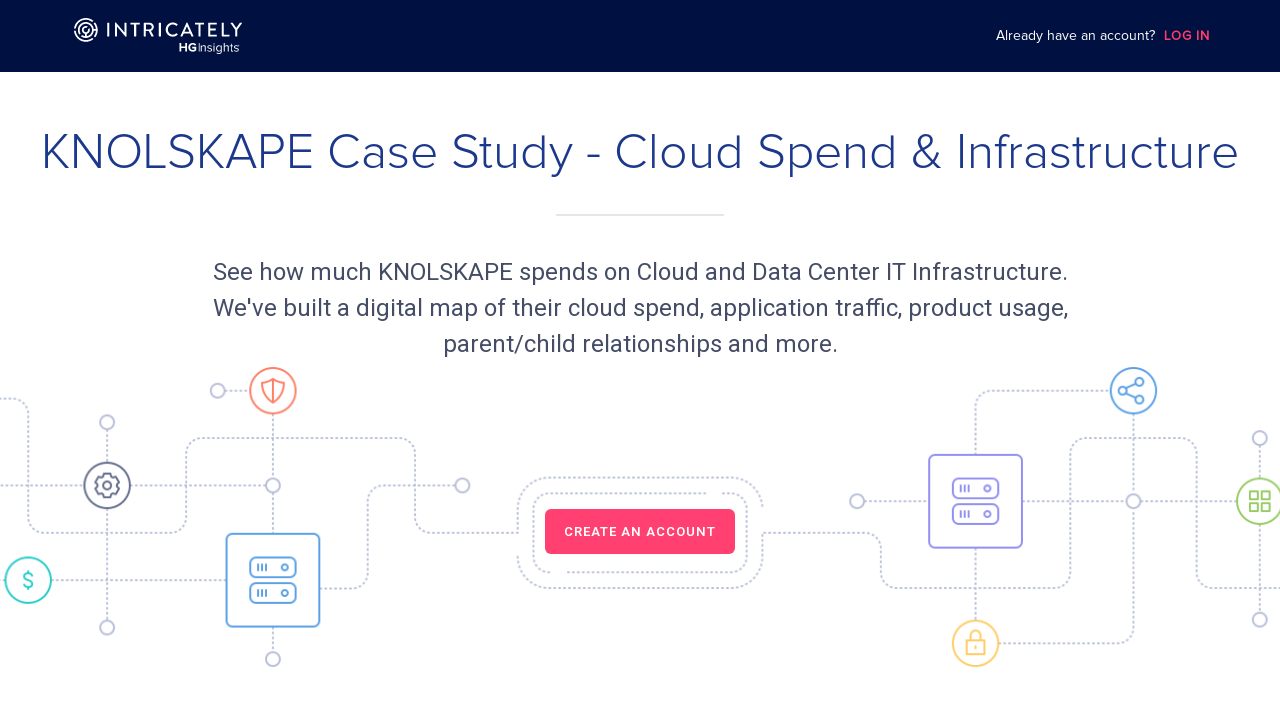

--- FILE ---
content_type: text/html; charset=utf-8
request_url: https://www.intricately.com/reports/knolskape
body_size: 62424
content:
<!DOCTYPE html>
<html>
<head>
  <title>KNOLSKAPE | IT Infrastructure Spend - Intricately</title>
<meta  charset="utf-8" />
<meta
  name="viewport"
  content="width=device-width, initial-scale=1"
/>
<meta
  name="description"
  id="description-meta-tag"
  content="Intricately provides valuable insights into the Cloud, Mobile, and SaaS market ecosystems. We arm service providers with real-time market intelligence bringing focus and efficiencies to their sales and marketing investments."
/>
<meta  property="og:title" content="Intricately" />
<meta
  property="og:description"
  id="og:description-meta-tag"
  content="Intricately provides valuable insights into the Cloud, Mobile, and SaaS market ecosystems. We arm service providers with real-time market intelligence bringing focus and efficiencies to their sales and marketing investments."
/>
<meta
  property="og:url"
  content="http://my.intricately.com/"
/>
<meta
  property="og:image"
  content="/assets/images/og_social_intricately.png"
/>
<meta  name="msapplication-TileColor" content="#ffffff" />
<meta
  name="msapplication-TileImage"
  content="/assets/images/favicons/ms-icon-144x144.png"
/>
<meta  name="theme-color" content="#ffffff" />
<meta
  name="viewport"
  content="user-scalable=no, initial-scale=1, maximum-scale=1, minimum-scale=1, width=device-width"
/>
<meta
  id="description-meta-tag"
  name="description"
  content="See how much KNOLSKAPE spends on Cloud and Data Center IT Infrastructure. A digital map of their application traffic, product usage, parent/child relationships and more."
/>
<meta
  property="og:title"
  content="KNOLSKAPE Cloud Infrastructure Spend - Intricately"
/>
<meta
  property="og:description"
  id="og:description-meta-tag"
  content="See how much KNOLSKAPE spends on Cloud and Data Center IT Infrastructure. A digital map of their application traffic, product usage, parent/child relationships and more."
/>
<meta  property="og:url" content="/knolskape" />
<meta
  property="og:image"
  content="https://cdn.intricately.com/logos/knolskape.png"
/>
<link  rel="dsn-prefetch" href="undefined" />
<link
  rel="stylesheet"
  href="https://fonts.googleapis.com/css?family=Roboto:300,400,500,600,700&amp;display=swap"
  async
/>
<link
  rel="stylesheet"
  href="https://fonts.googleapis.com/css?family=Roboto+Mono:300,400,500,600,700&amp;display=swap"
  async
/>
<link
  rel="apple-touch-icon"
  href="/assets/favicons/apple-icon-57x57-f69ef5a01ce77481d01bcddd45d278d43071dc031565f64c5533c75f6c544862.png"
  sizes="57x57"
/>
<link
  rel="apple-touch-icon"
  href="/assets/favicons/apple-icon-60x60-502db111653a58d14e96db1e87c5366e31a0dd625cc2d1575f6e97d5a3c8a957.png
  sizes="60x60"
/>
<link
  rel="apple-touch-icon"
  href="/assets/favicons/apple-icon-72x72-0dfafafc6015aeae03894851247fde3931e299cb052f646742329e4d1019ff2e.png"
  sizes="72x72"
/>
<link
  rel="apple-touch-icon"
  href="/assets/favicons/apple-icon-76x76-4939171c62f52d1285d2a7eda226eefb14915a47771bc090e9ccac34ce7cbf4b.png"
  sizes="76x76"
/>
<link
  rel="apple-touch-icon"
  href="/assets/favicons/apple-icon-114x114-4a4b5dca3b5cfca098abc13b6ff9da5746cdcebb93d9fb8eb91d565e807e5342.png"
  sizes="114x114"
/>
<link
  rel="apple-touch-icon"
  href="/assets/favicons/apple-icon-120x120-897b716c3f7fc88bf1fe36d32ff9bf653769b2aad6618bad353012cfd6730c1b.png"
  sizes="120x120"
/>
<link
  rel="apple-touch-icon"
  href="/assets/favicons/apple-icon-144x144-243305ed5337981886b319eadbf3fdb41a3b63ae83eb8fd5ff6f352cdc6926ff.png"
  sizes="144x144"
/>
<link
  rel="apple-touch-icon"
  href="/assets/favicons/apple-icon-152x152-ea2ae36804b347e1edc90bd4c526d365124fc8be72b6fd6e44d9afa3f991fcd9.png"
  sizes="152x152"
/>
<link
  rel="apple-touch-icon"
  href="/assets/favicons/apple-icon-180x180-849b76f2f97191df420ac53e100023371487e4a5e42691e627fc383b07d13dee.png"
  sizes="180x180"
/>
<link
  rel="icon"
  href="/assets/favicons/android-icon-192x192-5e9ef6277866dbb6df487ac99d059c21654b767032867f4d67947116d04c4eaa.png"
  sizes="192x192"
/>
<link
  rel="icon"
  href="/assets/favicons/favicon-32x32-392e918b57492c352090835e1d38375fda0443a4ad1c467a2c331346b17adc8c.png"
  sizes="32x32"
/>
<link
  rel="icon"
  href="/assets/favicons/favicon-96x96-74505e1d311bd37238e5b14bab2f5f3d6e49804352d1cfa996589fa9e172c448.png"
  sizes="96x96"
/>
<link
  rel="icon"
  href="/assets/favicons/favicon-16x16-37756486af95fc28cc63c6a9b3173e4c8e588ba8c5b4a58e6d2e56a70cb45163.png"
  sizes="16x16"
/>
<link
  rel="mask-icon"
  href="/assets/favicons/safari-pinned-tab-ecb9b7b1bd3e9cdb2d98b3434861a81b3f6a8dedf6b45252e78f8003712915ec.svg"
  color="#FF3B6A"
/>
<link
  rel="manifest"
  href="/favicons/manifest.json"
/>
<link
  rel="chrome-webstore-item"
  href="https://chrome.google.com/webstore/detail/tech-spend-and-more-intri/gdbankmacejjhbaeiegoaiebcblhhppi"
/>
<script
  src="https://kit.fontawesome.com/1350713f69.js"
  crossorigin="anonymous"
  async
></script>

<style>
@font-face {
  font-family: "Proxima Nova";
  src: url(/assets/ProximaNova-Regular-2b80fbe521e07e4e84eb52e707b364c3e6c05c57e483276dc4b3be93a9794ba9.otf) format("opentype");
  font-weight: normal;
}
@font-face {
  font-family: "Proxima Nova Light";
  src: url(/assets/ProximaNova-Light-0f77660e06a5f61a45c4dbdab511722357cf29e7f5ba1b2cf097550afdb0ed20.otf) format("opentype");
  font-weight: normal;
}
* {
  box-sizing: border-box;
}
*:before,
*:after {
  box-sizing: border-box;
}
html {
  --color-bay-of-many: #27387e;
  --color-cello: #1b2856;
  --color-radical-red: #ff3c6a;
  --color-shamrock: #2dc795;
  --color-silver-chalice: #aaa;
  --color-whisper: #ededf5;
  --color-white: #fff;
  --color-solitude: #f0f2f6;
  --font-roboto: Roboto, sans-serif;
  --font-proxima-nova: "Proxima Nova";
  --font-family: var(--font-roboto), var(--font-proxima-nova);
  --font-medium: 500;
  --grey-dark: #505050;
  --hyperlink: rgb(51, 121, 183); /* #3379b7 */
  backface-visibility: hidden;
  -webkit-font-smoothing: antialiased;
  -moz-osx-font-smoothing: grayscale;
  font-size: 16px;
  height: auto;
  min-height: 100%;
  position: relative;
  text-size-adjust: 100%;
}
body {
  font-family: var(--font-family);
  -webkit-font-smoothing: antialiased;
  text-rendering: auto;
  font-family: Roboto, sans-serif;
  font-size: 15px;
  font-weight: 400;
  color: var(--grey-dark);
  margin: 0;
  line-height: 1.5;
  text-align: left;
}
h1,
h2,
h3,
h4 {
  font-weight: 500;
  margin-top: 0;
  margin-bottom: 0.5rem;
  line-height: 1.2;
}
[hidden] {
  display: none !important;
}
ul {
  list-style: none;
  margin-bottom: 0;
  margin-top: 0;
  padding-left: 0;
}
h1 {
  font-size: 28px;
  margin-top: 0;
  margin-bottom: 20px;
  @media screen and (min-width: 768px) {
    font-size: 36px;
  }
}
a {
  color: var(--hyperlink);
}
a:hover {
  color: #22517b;
}
a,
a:hover,
a:focus {
  text-decoration: none;
}
a,
a:not([href]):not([tabindex]) {
  cursor: pointer;
}
p {
  margin: 0;
}
th {
  font-weight: unset;
}
a:focus,
button:focus {
  outline: 1px solid #7d8eb5;
  outline-offset: inherit;
}
strong.semibold {
  font-weight: 500;
}
fieldset {
  border: 0;
  padding: 0;
  margin: 0;
}
button {
  margin: 0;
  font-family: inherit;
  font-size: inherit;
  color: inherit;
  line-height: inherit;
  font: inherit;
  cursor: inherit;
}
img,
svg {
  vertical-align: middle;
}
hr {
  border: 0;
  border-top: 1px solid #eee;
}
*:focus-visible {
  outline-color: #7d8eb5;
}

.AppNavbarPublic {
  font-family: "Proxima Nova";
  height: 4.5rem;
  background-color: #001040;
  position: fixed;
  width: 100%;
  top: 0;
  left: 0;
  z-index: 1;
}
.AppNavbarPublic__container {
  max-width: 1224px;
  margin: auto;
  height: 100%;
  display: flex;
  align-items: center;
}
.AppNavbarPublic__logo-image {
  width: 260px;
  height: 36px;
  background-image: url(/assets/intricately-logo-a2104c3f7ba4daa5d5463378f550bf3e1f1bab5ef518f4caddc3cff464d22c03.svg );
  background-repeat: no-repeat;
  background-position: center center;
}
.AppNavbarPublic__login {
  margin-left: auto;
  color: var(--color-white);
  font-size: 14px;
  padding-right: 42px;
}
.login-cta {
  font-size: 13px;
  color: #ff3c6a;
  letter-spacing: 1px;
  font-weight: 600;
  margin-left: 5px;
  cursor: pointer;
}
@media (max-width: 900px) {
  .AppNavbarPublic__login {
    display: none;
  }
}
.TheCompanyPage {
  margin-top: -1.25rem;
}
.company-public-page {
  font-family: "Proxima Nova";
  margin-top: 65px;
}
.ThePublicCompanyHeader {
  padding-top: 7.5rem;
  text-align: center;
  max-width: 1432px;
  margin: 0 auto;
  padding-bottom: 25px;
}
@media screen and (min-width: 768px) {
  .ThePublicCompanyHeader {
    padding-top: 4.25rem;
  }
}
@media screen and (min-width: 768px) {
  .ThePublicCompanyHeader {
    padding-top: 7.75rem;
  }
}
.ThePublicCompanyHeader__title {
  font-size: 0.8125rem;
  font-weight: 600;
  line-height: 1.23;
  letter-spacing: 1px;
  color: #8b95b3;
  margin-top: 0;
  margin-bottom: 0;
  padding: 0 1rem;
  margin-bottom: 0.25rem;
}
@media screen and (min-width: 768px) {
  .ThePublicCompanyHeader__title {
    margin-bottom: 0.625rem;
  }
}
.ThePublicCompanyHeader__title-company {
  font-family: "Proxima Nova";
  font-size: 38px;
  font-weight: 300;
  color: #1c388c;
}
@media screen and (min-width: 768px) {
  .ThePublicCompanyHeader__title-company {
    font-family: "Proxima Nova Light";
    font-size: 50px;
  }
}
.ThePublicCompanyHeader__separator {
  border: solid 0.5px;
  border-color: rgba(15, 18, 26, 0.1);
  width: 168px;
  margin-top: 30px;
  margin-bottom: 38px;
}
.ThePublicCompanyHeader__description {
  max-width: 936px;
  height: auto;
  margin: 0 auto;
  margin-bottom: 5px;
  font-size: 20px;
  text-align: center;
  color: #444c66;
  padding-left: 16px;
  padding-right: 16px;
}
@media screen and (min-width: 768px) {
  .ThePublicCompanyHeader__description {
    font-size: 24px;
  }
}
.ThePublicCompanyHeader__description-name {
  word-break: break-word;
}
.ThePublicCompanyHeader__image {
  background-image: url(/assets/landing-bg-53bcabdc374f789572fe8541e15bbbfc6e0d3c296007d98e5846e7851f58aff1.png);
  height: 300px;
  width: 100%;
  background-repeat: no-repeat;
  background-position: center;
  background-size: cover;
  padding-top: 153px;
}
a:not([href]):not([tabindex]).ThePublicCompanyHeader__cta {
  background-color: #ff4070;
  border-radius: 6px;
  color: var(--color-white);
  text-align: center;
  font-size: 13px;
  font-weight: 600;
  padding: 15px 19px 15px 19px;
  line-height: 1.23;
  letter-spacing: 1px;
  cursor: pointer;
}
a:not([href]):not([tabindex]).ThePublicCompanyHeader__cta:hover {
  color: var(--color-white);
}
</style>

<link rel="stylesheet" media="all" href="/assets/main-f642529f4e98ba8eeabc46b4f92133169edee3adf9eb3f49c37db916daa3dcbd.css" />

  <meta name="csrf-param" content="authenticity_token" />
<meta name="csrf-token" content="mNFcVbaI5ZzInrL9aaZYdqhX20VXNuwHoxNDlWYGBVp1oGGJ9Jp9CMgOm3R+qN6pH+5A43BU0GpgNxWpOfLFtA==" />
</head>
<body>

<div
  role="none"
  class="UIModalBackdrop UIModalBackdrop--centered UIModernModal__backdrop ThePublicLoginModal animate-backdrop"
  hidden
>
  <section
    role="dialog"
    aria-labelledby="login-modal-header"
    aria-describedby="login-modal"
    aria-modal="true"
    class="UIModernModal UIModernModal--medium animate"
  >
    <header class="ThePublicLoginModal__header">
      <h2 id="login-modal-header" class="UIModalTitle ThePublicLoginModal__header-title">
        Create a free account now!
      </h2>
      <p class="ThePublicLoginModal__header-subtitle">
        Access spend details on 7 million+ businesses
      </p>
    </header>
    <div
      class="UIModalContent UIModalContent--no-actions"
      id="login-modal"
    >
      <p class="ThePublicLoginModal__info">
        Create your free account now by connecting below:
      </p>
      <ul class="ThePublicLoginModal__providers">
        <li class="ThePublicLoginModal__provider">
          <a href="https://my.intricately.com/login?login-with=sfdc">
            <button
              class="ThePublicLoginModal__provider-action UIActionButton UIActionButton--custom UIActionButton--lg"
              style="
                --ui-button-color-main: #f7f7f7;
                --ui-button-color-hover: #f1efef;
                --ui-button-color-click: #f9f9f9;
              "
            >
              <div class="UIActionButton__content">
                <img height="24" class="ThePublicLoginModal__provider-image" alt="Login via salesforce" src="/assets/logo-salesforce-6c8b667e9db127d223525c4fcb04356c55cfa1c4cf83a32f5fa51d1d79f342b5.svg" />
                SFDC
              </div>
            </button>
          </a>
        </li>
        <li class="ThePublicLoginModal__provider">
          <a href="https://my.intricately.com/login?login-with=google">
            <button
              class="ThePublicLoginModal__provider-action UIActionButton UIActionButton--custom UIActionButton--lg"
              style="
                --ui-button-color-main: #f7f7f7;
                --ui-button-color-hover: #f1efef;
                --ui-button-color-click: #f9f9f9;
              "
            >
              <div class="UIActionButton__content">
                <img height="24" class="ThePublicLoginModal__provider-image" alt="Login via google" src="/assets/logo-google-1256c52e3000cd453a344f28e3ae1ebd2b23aeb1974ba6020dfbd6ea80b7e4e7.png" />
                Google
              </div>
            </button>
          </a>
        </li>
        <li class="ThePublicLoginModal__provider">
          <a href="https://my.intricately.com/login?login-with=linkedin">
            <button
              class="ThePublicLoginModal__provider-action UIActionButton UIActionButton--custom UIActionButton--lg"
              style="
                --ui-button-color-main: #f7f7f7;
                --ui-button-color-hover: #f1efef;
                --ui-button-color-click: #f9f9f9;
              "
            >
              <div class="UIActionButton__content">
                <img height="24" class="ThePublicLoginModal__provider-image" alt="Login via linkedin" src="/assets/logo-linkedin-5b040b5c75ee9708996afb0dca237b72b859dd2a53971fbb3331fbe7270007fe.png" />
                Linkedin
              </div>
            </button>
          </a>
        </li>
      </ul>
      <div class="ThePublicLoginModal__email-login">
        <a href="https://my.intricately.com/login"
          >Connect with email</a
        >
      </div>
      <div class="ThePublicLoginModal__trusted">
        <h3 class="ThePublicLoginModal__trusted-title">TRUSTED BY</h3>
        <ul class="trusted-list">
          <li class="trusted-list__item">
            <img height="27" class="company-list__item-image" alt="Amazon Web Services" src="/assets/amazon-web-services-d430357f94945dd21438e1ff44d66e63580dd69a1041e013b505fc2666939168.svg" />
          </li>
          <li class="trusted-list__item">
            <img height="27" class="company-list__item-image" alt="Akamai" src="/assets/akamai-1e52e8dd4806af3de37bea6d62f1dcba0f986941f96c44e5e2c4cb691efc29a5.svg" />
          </li>
          <li class="trusted-list__item">
            <img height="27" class="company-list__item-image" alt="Ericsson" src="/assets/ericsson-82da6f936d006220db1695fb1f90e41e3f0b9bbb247e6acff5bda3443fb7a615.svg" />
          </li>
          <li class="trusted-list__item">
            <img height="27" class="company-list__item-image" alt="Verizon" src="/assets/verizon-2015-0677cde0968899d207f203235d41afa6b13e3fb0ddb6a1f19669d58823bbcbd1.svg" />
          </li>
          <li class="trusted-list__item">
            <img height="27" class="company-list__item-image" alt="IBM" src="/assets/ibm-f9d6074020cc35bdcffe21bc7110ad0e99b85acb66ca46481840045b9854cf92.svg" />
          </li>
        </ul>
      </div>
      <div class="ThePublicLoginModal__footer">
        Already registered? &nbsp;<a href="https://my.intricately.com/login"
          >Sign in to view this report!</a
        >
      </div>
    </div>
  </section>
</div>
<nav class="AppNavbarPublic">
  <div class="AppNavbarPublic__container">
    <a href="https://www.intricately.com/" class="AppNavbarPublic__logo"
      ><div class="AppNavbarPublic__logo-image"></div
    ></a>
    <div class="AppNavbarPublic__login">
      Already have an account?
      <a class="login-cta" href="https://my.intricately.com/login">LOG IN</a>
    </div>
  </div>
</nav>
<main>
<section class="ThePublicCompanyHeader">
  <h1 class="ThePublicCompanyHeader__title-company">
    KNOLSKAPE Case Study - Cloud Spend & Infrastructure
  </h1>
  <hr class="ThePublicCompanyHeader__separator" />
  <div class="ThePublicCompanyHeader__description">
    See how much
    <span class="ThePublicCompanyHeader__description-name">KNOLSKAPE</span>
    spends on Cloud and Data Center IT Infrastructure. We've built a digital
    map of their cloud spend, application traffic, product usage, parent/child relationships and more.
  </div>
  <div class="ThePublicCompanyHeader__image">
    <a class="ThePublicCompanyHeader__cta" onclick="showModal()">
      CREATE AN ACCOUNT
    </a>
  </div>
</section>
<section class="ThePublicCompanyConsumption__base-bg">
  <div class="ThePublicCompanyConsumption">
    <h2 class="ThePublicCompanyConsumption__title">
      Cloud and Data Center Consumption Worldwide
    </h2>
    <div class="ThePublicCompanyConsumption__description">
      Intricately monitors IT Infrastructure worldwide giving you visibility into IT spend, usage, traffic and an edge on your competition on major companies like KNOLSKAPE.
    </div>
    <div class="ThePublicCompanyConsumption__grid">
      <div class="grid-item">
        <h3 class="grid-item__title">
          What are KNOLSKAPE's subsidiaries?
        </h3>
        <div class="grid-item__content">
          
        </div>
      </div>
      <div class="grid-item">
        <h3 class="grid-item__title">
          What is KNOLSKAPE's monthly IT spend on cloud?
        </h3>
        <div class="grid-item__content">
          <div class="company-spend">
              <div
                class="company-spend__rating-star active"
              ></div>
              <div
                class="company-spend__rating-star active"
              ></div>
              <div
                class="company-spend__rating-star active"
              ></div>
              <div
                class="company-spend__rating-star "
              ></div>
              <div
                class="company-spend__rating-star "
              ></div>
              <div
                class="company-spend__rating-star "
              ></div>
            &nbsp;&nbsp;
            <div
              tabindex="-1"
              class="UIPopperHelper UITooltip"
            >
              <div class="UIPopperHelper__trigger">
                <div
                  id="cloud-spend-cta"
                  class="grid-item__cta"
                  onclick="popPopper('#cloud-spend-cta', '#cloud-spend-tooltip')"
                >
                  What's this?
                </div>
              </div>
              <div class="tooltip" id="cloud-spend-tooltip">
                <div class="tooltip-content">
                  See how much KNOLSKAPE spends on Cloud Hosting, the products
                  they use, and details on their applications.
                  <div class="grid-item__cta" onclick="showModal()">
                    Create a Free Account
                  </div>
                </div>
              </div>
            </div>
          </div>
        </div>
      </div>
      <div class="grid-item">
        <h3 class="grid-item__title">
          What domains does KNOLSKAPE own?
        </h3>
        <div class="grid-item__content is-blur">
          Want to know what domains KNOLSKAPE own? Create a free account to know more!
        </div>
      </div>
      <div class="grid-item">
        <h3 class="grid-item__title">
          What applications does KNOLSKAPE operate?
        </h3>
        <div class="grid-item__content is-blur">
          Want to know what products KNOLSKAPE uses? Create a free account to know more!
        </div>
      </div>
      <div class="grid-item">
        <h3 class="grid-item__title">
          What is KNOLSKAPE's primary content delivery (CDN) provider?
        </h3>
        <div class="grid-item__content is-blur">
          Want to know KNOLSKAPE primary Content Delivery system? Create a free account to know more!
        </div>
      </div>
      <div class="grid-item grid-item__cta-container">
        <div class="grid-item__cta-title">
          Want to know when your targets’ renewal dates are up or when they
          experience outages?
        </div>
        <div class="grid-item__cta-container">
          <a
            target="_blank"
            href="https://www.intricately.com/contact"
            class="grid-item__cta-button"
            onclick="trackReachOut()"
          >
            Reach out
          </a>
        </div>
      </div>
    </div>
  </div>
</section>
<section class="ThePublicCompanyProductUsage">
  <h2 class="ThePublicCompanyProductUsage__title">
    KNOLSKAPE IT & Cloud Spend
  </h2>
  <div class="ThePublicCompanyProductUsage__description">
    IT spend ranges are available in our free plans. Upgrade to our paid plans
    for detailed IT spends.
  </div>
  <h3 class="ThePublicCompanyProductUsage__sub-title">
    Cloud Infrastructure Spend
  </h3>
    <div class="ThePublicCompanyProductUsage__item">
      <div class="usage-item__container">
        <hr class="usage-item__separator" />
        <div class="usage-item__details">
          <div class="usage-item__product">
            <div class="product__image">
              <img width="48" height="48" class="product__image" src="/assets/cloud_hosting-27d0a9ec05551e777732299aa59bf8c107d95c382528f0d2a4d78bc52fa07a7a.svg" alt="Cloud hosting" />
            </div>
            <div class="product-details">
              <h4 class="product-details__title">
                KNOLSKAPE
              </h4>
              <div class="product-details__header">
                <div tabindex="-1" class="UIPopperHelper UITooltip">
                  <span
                    id="cloud-hosting-cta"
                    class="product-header__title cloud-hosting"
                    onclick="popPopper('#cloud-hosting-cta', '#cloud-hosting-tooltip')"
                  >
                    Cloud Hosting
                  </span>
                  <div class="tooltip" id="cloud-hosting-tooltip">
                    <div class="tooltip-content">
                      <div class="CompanyProductOverview" role="group">
                        <div class="CompanyProductOverview__service-block service-block">
                          <div class="service-block__image-wrapper">
                            <img width="50" class="service-block__image" src="/assets/cloud_hosting-27d0a9ec05551e777732299aa59bf8c107d95c382528f0d2a4d78bc52fa07a7a.svg" alt="Cloud hosting" />
                          </div>
                          <div class="service-name">
                            <span title="Cloud Hosting">
                              Cloud Hosting
                            </span>
                            <span>
                              <strong>Cloud Hosting</strong> includes any form of Public Cloud Infrastructure Hosting including Platform as a Service (PaaS) offerings.
                            </span>
                          </div>
                          <div>
                            <section
                              class="TheCompanyMonthlySpendEstimation"
                              aria-labelledby="monthlySpendEstimationTitle"
                            >
                              <div class="TheCompanyMonthlySpendEstimation__indicator">
                                <span class="TheCompanyMonthlySpendEstimation__label">
                                  <span id="monthlySpendEstimationTitle">Est. Monthly Spend</span>
                                </span>
                                <div class="TheCompanyMonthlySpendEstimation__spend-badge">
                                  $1K - $125K
                                </div>
                              </div>
                            </section>
                            <span class="TheCompanyMonthlySpendEstimation__link">
                              <span class="TheCompanyMonthlySpendEstimation__tooltip-text">
                                How does Intricately calculate Spend
                              </span>
                              <a
                                href="https://help.intricately.com/hc/en-us/articles/4414379351053-How-does-Intricately-calculate-Spend-"
                                target="_blank"
                              >
                                <img class="UIOpenLinkIcon TheCompanyMonthlySpendEstimation__open-link-icon" src="/assets/external-link-42e61ad64dd581ddc0135c19b42c485ab732940482660abfa0324349fb99cc97.svg" alt="External link" />
                              </a>
                            </span>
                          </div>
                      </div>
                    </div>
                  </div>
                </div>
                <span class="product-header__vendors">
                  12 Products
                </span>
              </div>
            </div>
            <div class="product-spend">
              <div class="product-spend__label">Monthly Spend</div>
                <div class="product-spend__rating-star active"></div>
                <div class="product-spend__rating-star active"></div>
                <div class="product-spend__rating-star active"></div>
                <div class="product-spend__rating-star "></div>
                <div class="product-spend__rating-star "></div>
                <div class="product-spend__rating-star "></div>
            </div>
            <div class="product-description">
              See how much KNOLSKAPE spends on Cloud Hosting, the products they use, and the applications they operate.
            </div>
          </div>
          <div class="usage-item__vendors">
            <div class="vendors-container">
                <div class="vendor-item" onclick="showModal()">
                  <div class="vendor-item__image-container">
                    <img
                      src="https://cdn.intricately.com/logos/mysql.png"
                      alt="MySQL"
                      class="vendor-item__image"
                      loading="lazy"
                      height="60"
                      width="60"
                    />
                  </div>
                  <div class="vendor-item__name">
                    MySQL
                  </div>
                </div>
                <div class="vendor-item" onclick="showModal()">
                  <div class="vendor-item__image-container">
                    <img
                      src="https://cdn.intricately.com/logos/kubernetes-io.png"
                      alt="Kubernetes"
                      class="vendor-item__image"
                      loading="lazy"
                      height="60"
                      width="60"
                    />
                  </div>
                  <div class="vendor-item__name">
                    Kubernetes
                  </div>
                </div>
                <div class="vendor-item" onclick="showModal()">
                  <div class="vendor-item__image-container">
                    <img
                      src="https://cdn.intricately.com/logos/mongodb-inc.png"
                      alt="MongoDB, Inc."
                      class="vendor-item__image"
                      loading="lazy"
                      height="60"
                      width="60"
                    />
                  </div>
                  <div class="vendor-item__name">
                    MongoDB, Inc.
                  </div>
                </div>
                <div class="vendor-item" onclick="showModal()">
                  <div class="vendor-item__image-container">
                    <img
                      src="https://cdn.intricately.com/logos/docker-inc.png"
                      alt="Docker, Inc."
                      class="vendor-item__image"
                      loading="lazy"
                      height="60"
                      width="60"
                    />
                  </div>
                  <div class="vendor-item__name">
                    Docker, Inc.
                  </div>
                </div>
                <div class="vendors-container__extra">
                  Want to view all
                  <strong>
                    12
                    Cloud Hosting
                  </strong>
                  products?
                  <span class="vendors-container__cta" onclick="showModal()">
                    Create a Free Account
                  </span>
                </div>
            </div>
          </div>
        </div>
      </div>
    </div>
    <div class="ThePublicCompanyProductUsage__item">
      <div class="usage-item__container">
        <hr class="usage-item__separator" />
        <div class="usage-item__details">
          <div class="usage-item__product">
            <div class="product__image">
              <img width="48" height="48" class="product__image" src="/assets/saas-b37be600ac359fc1fb3d3cda8c3c06f70a9981b8ce8f28732a3c83d9c25b5177.svg" alt="Saas" />
            </div>
            <div class="product-details">
              <h4 class="product-details__title">
                KNOLSKAPE
              </h4>
              <div class="product-details__header">
                <div tabindex="-1" class="UIPopperHelper UITooltip">
                  <span
                    id="sass-cta"
                    class="product-header__title sass"
                    onclick="popPopper('#sass-cta', '#sass-tooltip')"
                  >
                    SaaS
                  </span>
                  <div class="tooltip" id="sass-tooltip">
                    <div class="tooltip-content">
                      <div class="CompanyProductOverview" role="group">
                        <div class="CompanyProductOverview__service-block service-block">
                          <div class="service-block__image-wrapper">
                            <img width="50" class="service-block__image" src="/assets/saas-b37be600ac359fc1fb3d3cda8c3c06f70a9981b8ce8f28732a3c83d9c25b5177.svg" alt="Saas" />
                          </div>
                          <div class="service-name">
                            <span title="SaaS">
                              SaaS
                            </span>
                            <span>
                              <strong>Software as a Service (SaaS)</strong> includes any non-infrastructure related Cloud products.
                            </span>
                          </div>
                      </div>
                    </div>
                  </div>
                </div>
                <span class="product-header__vendors">
                  20 Products
                </span>
              </div>
            </div>
            <div class="product-spend">
              <div class="product-spend__label">Monthly Spend</div>
                <div class="product-spend__rating-star "></div>
                <div class="product-spend__rating-star "></div>
                <div class="product-spend__rating-star "></div>
                <div class="product-spend__rating-star "></div>
                <div class="product-spend__rating-star "></div>
                <div class="product-spend__rating-star "></div>
            </div>
            <div class="product-description">
              See how much KNOLSKAPE spends on Saas, the products they use, and the applications they operate.
            </div>
          </div>
          <div class="usage-item__vendors">
            <div class="vendors-container">
                <div class="vendor-item" onclick="showModal()">
                  <div class="vendor-item__image-container">
                    <img
                      src="https://cdn.intricately.com/logos/office-365.png"
                      alt="Office 365"
                      class="vendor-item__image"
                      loading="lazy"
                      height="60"
                      width="60"
                    />
                  </div>
                  <div class="vendor-item__name">
                    Office 365
                  </div>
                </div>
                <div class="vendor-item" onclick="showModal()">
                  <div class="vendor-item__image-container">
                    <img
                      src="https://cdn.intricately.com/logos/power-bi.png"
                      alt="Power BI Embedded Global User Group"
                      class="vendor-item__image"
                      loading="lazy"
                      height="60"
                      width="60"
                    />
                  </div>
                  <div class="vendor-item__name">
                    Power BI Embedded Global User Group
                  </div>
                </div>
                <div class="vendor-item" onclick="showModal()">
                  <div class="vendor-item__image-container">
                    <img
                      src="https://cdn.intricately.com/logos/placeholder.svg"
                      alt="Scikits"
                      class="vendor-item__image"
                      loading="lazy"
                      height="60"
                      width="60"
                    />
                  </div>
                  <div class="vendor-item__name">
                    Scikits
                  </div>
                </div>
                <div class="vendor-item" onclick="showModal()">
                  <div class="vendor-item__image-container">
                    <img
                      src="https://cdn.intricately.com/logos/tensorflow-org-d857cf1a-3c39-4138-99ca-80516531f65c.png"
                      alt="TensorFlow"
                      class="vendor-item__image"
                      loading="lazy"
                      height="60"
                      width="60"
                    />
                  </div>
                  <div class="vendor-item__name">
                    TensorFlow
                  </div>
                </div>
                <div class="vendors-container__extra">
                  Want to view all
                  <strong>
                    20
                    SaaS
                  </strong>
                  products?
                  <span class="vendors-container__cta" onclick="showModal()">
                    Create a Free Account
                  </span>
                </div>
            </div>
          </div>
        </div>
      </div>
    </div>
    <div class="ThePublicCompanyProductUsage__item">
      <div class="usage-item__container">
        <hr class="usage-item__separator" />
        <div class="usage-item__details">
          <div class="usage-item__product">
            <div class="product__image">
              <img width="48" height="48" class="product__image" src="/assets/dns-ab2f911681920ee769cf787382dc460d6f8b8908a06bf8a48cebda3f64dc2990.svg" alt="Dns" />
            </div>
            <div class="product-details">
              <h4 class="product-details__title">
                KNOLSKAPE
              </h4>
              <div class="product-details__header">
                <div tabindex="-1" class="UIPopperHelper UITooltip">
                  <span
                    id="dns-cta"
                    class="product-header__title dns"
                    onclick="popPopper('#dns-cta', '#dns-tooltip')"
                  >
                    DNS
                  </span>
                  <div class="tooltip" id="dns-tooltip">
                    <div class="tooltip-content">
                      <div class="CompanyProductOverview" role="group">
                        <div class="CompanyProductOverview__service-block service-block">
                          <div class="service-block__image-wrapper">
                            <img width="50" class="service-block__image" src="/assets/dns-ab2f911681920ee769cf787382dc460d6f8b8908a06bf8a48cebda3f64dc2990.svg" alt="Dns" />
                          </div>
                          <div class="service-name">
                            <span title="DNS">
                              DNS
                            </span>
                            <span>
                              <strong>DNS</strong> includes premium, managed and free DNS products.
                            </span>
                          </div>
                          <div>
                            <section
                              class="TheCompanyMonthlySpendEstimation"
                              aria-labelledby="monthlySpendEstimationTitle"
                            >
                              <div class="TheCompanyMonthlySpendEstimation__indicator">
                                <span class="TheCompanyMonthlySpendEstimation__label">
                                  <span id="monthlySpendEstimationTitle">Est. Monthly Spend</span>
                                </span>
                                <div class="TheCompanyMonthlySpendEstimation__spend-badge">
                                  &lt; $1K
                                </div>
                              </div>
                            </section>
                            <span class="TheCompanyMonthlySpendEstimation__link">
                              <span class="TheCompanyMonthlySpendEstimation__tooltip-text">
                                How does Intricately calculate Spend
                              </span>
                              <a
                                href="https://help.intricately.com/hc/en-us/articles/4414379351053-How-does-Intricately-calculate-Spend-"
                                target="_blank"
                              >
                                <img class="UIOpenLinkIcon TheCompanyMonthlySpendEstimation__open-link-icon" src="/assets/external-link-42e61ad64dd581ddc0135c19b42c485ab732940482660abfa0324349fb99cc97.svg" alt="External link" />
                              </a>
                            </span>
                          </div>
                      </div>
                    </div>
                  </div>
                </div>
                <span class="product-header__vendors">
                  1 Products
                </span>
              </div>
            </div>
            <div class="product-spend">
              <div class="product-spend__label">Monthly Spend</div>
                <div class="product-spend__rating-star "></div>
                <div class="product-spend__rating-star "></div>
                <div class="product-spend__rating-star "></div>
                <div class="product-spend__rating-star "></div>
                <div class="product-spend__rating-star "></div>
                <div class="product-spend__rating-star "></div>
            </div>
            <div class="product-description">
              See how much KNOLSKAPE spends on DNS, the products they use, and the applications they operate.
            </div>
          </div>
          <div class="usage-item__vendors">
            <div class="vendors-container">
                <div class="vendor-item" onclick="showModal()">
                  <div class="vendor-item__image-container">
                    <img
                      src="https://cdn.intricately.com/logos/amazon-route-53.png"
                      alt="Amazon Route 53"
                      class="vendor-item__image"
                      loading="lazy"
                      height="60"
                      width="60"
                    />
                  </div>
                  <div class="vendor-item__name">
                    Amazon Route 53
                  </div>
                </div>
            </div>
          </div>
        </div>
      </div>
    </div>
    <div class="ThePublicCompanyProductUsage__item">
      <div class="usage-item__container">
        <hr class="usage-item__separator" />
        <div class="usage-item__details">
          <div class="usage-item__product">
            <div class="product__image">
              <img width="48" height="48" class="product__image" src="/assets/apm-8f5dd5abb60412fc67144dcb11016e6bb4806260781a8ea3702e99766666eea1.svg" alt="Apm" />
            </div>
            <div class="product-details">
              <h4 class="product-details__title">
                KNOLSKAPE
              </h4>
              <div class="product-details__header">
                <div tabindex="-1" class="UIPopperHelper UITooltip">
                  <span
                    id="performance-monitoring-cta"
                    class="product-header__title performance-monitoring"
                    onclick="popPopper('#performance-monitoring-cta', '#performance-monitoring-tooltip')"
                  >
                    Performance Monitoring
                  </span>
                  <div class="tooltip" id="performance-monitoring-tooltip">
                    <div class="tooltip-content">
                      <div class="CompanyProductOverview" role="group">
                        <div class="CompanyProductOverview__service-block service-block">
                          <div class="service-block__image-wrapper">
                            <img width="50" class="service-block__image" src="/assets/apm-8f5dd5abb60412fc67144dcb11016e6bb4806260781a8ea3702e99766666eea1.svg" alt="Apm" />
                          </div>
                          <div class="service-name">
                            <span title="Performance Monitoring">
                              Performance Monitoring
                            </span>
                            <span>
                              <strong>Application Performance Monitoring (APM)</strong> includes Real User Monitoring (RUM) and other performance monitoring products.
                            </span>
                          </div>
                      </div>
                    </div>
                  </div>
                </div>
                <span class="product-header__vendors">
                  1 Products
                </span>
              </div>
            </div>
            <div class="product-spend">
              <div class="product-spend__label">Monthly Spend</div>
                <div class="product-spend__rating-star "></div>
                <div class="product-spend__rating-star "></div>
                <div class="product-spend__rating-star "></div>
                <div class="product-spend__rating-star "></div>
                <div class="product-spend__rating-star "></div>
                <div class="product-spend__rating-star "></div>
            </div>
            <div class="product-description">
              See how much KNOLSKAPE spends on Performance Monitoring, the products they use, and the applications they operate.
            </div>
          </div>
          <div class="usage-item__vendors">
            <div class="vendors-container">
                <div class="vendor-item" onclick="showModal()">
                  <div class="vendor-item__image-container">
                    <img
                      src="https://cdn.intricately.com/logos/red-hat-openshift.png"
                      alt="Red Hat OpenShift"
                      class="vendor-item__image"
                      loading="lazy"
                      height="60"
                      width="60"
                    />
                  </div>
                  <div class="vendor-item__name">
                    Red Hat OpenShift
                  </div>
                </div>
            </div>
          </div>
        </div>
      </div>
    </div>
</section>
<section class="ThePublicCompanyRecommendedBy__base">
  <div class="ThePublicCompanyRecommendedBy__bg">
    <div class="ThePublicCompanyRecommendedBy">
      <h3 class="ThePublicCompanyRecommendedBy__title">
        Intricately Recommended By
      </h3>
      <div class="ThePublicCompanyRecommendedBy__list">
        <ul class="company-list">
          <li class="company-list__item">
            <img class="company-list__item-image" alt="Ericsson" src="/assets/ericsson-82da6f936d006220db1695fb1f90e41e3f0b9bbb247e6acff5bda3443fb7a615.svg" />
          </li>
          <li class="company-list__item">
            <img class="company-list__item-image" alt="Fastly" src="/assets/fastly-logo-gray-blue-bb1b349cff7e58a31ed48e63962cda7b5f2e74f495e42b6949de3b0c5b957c33.png" />
          </li>
          <li class="company-list__item">
            <img class="company-list__item-image" alt="IBM" src="/assets/ibm-f9d6074020cc35bdcffe21bc7110ad0e99b85acb66ca46481840045b9854cf92.svg" />
          </li>
          <li class="company-list__item">
            <img class="company-list__item-image" alt="Verizon" src="/assets/verizon-2015-0677cde0968899d207f203235d41afa6b13e3fb0ddb6a1f19669d58823bbcbd1.svg" />
          </li>
          <li class="company-list__item">
            <img class="company-list__item-image" alt="Akamai" src="/assets/akamai-1e52e8dd4806af3de37bea6d62f1dcba0f986941f96c44e5e2c4cb691efc29a5.svg" />
          </li>
          <li class="company-list__item">
            <img class="company-list__item-image" alt="Amazon Web Services" src="/assets/amazon-web-services-d430357f94945dd21438e1ff44d66e63580dd69a1041e013b505fc2666939168.svg" />
          </li>
          <li class="company-list__item">
            <img class="company-list__item-image" alt="ChinaCache" src="/assets/chinacache-logo-gray-blue-5710dec51444363213f55fd1c4bb1aba941b0920a4d5b06691ca9ff9caa3ccb0.png" />
          </li>
        </ul>
      </div>
    </div>
  </div>
</section>
<section class="ThePublicCompanyInfoMap">
  <h2 class="ThePublicCompanyInfoMap__title">
    Wondering How We Got This Information?
  </h2>
  <div class="ThePublicCompanyInfoMap__description">
    We developed a Global Sensor network that monitors the flow of information
    through internet gateways and tracks changes as they occur. The collected
    data gives us a comprehensive view of the cloud footprint of millions of
    companies so we can show you which cloud technology companies are using, how
    much companies are spending on it, and where it’s deployed.
  </div>
  <div class="ThePublicCompanyInfoMap__datamap">
    <div class="ThePublicCompanyInfoMap__datamap-container">
      <div class="datamap-item datamap-item__1">
        <div class="datamap-item__title">North America</div>
        <div class="datamap-item__content">
          <div class="datamap-item__content-item">
            <span class="content-item__value">3</span>
            <span class="content-item__label"
              >Countries</span
            >
          </div>
          <div class="datamap-item__content-item">
            <span class="content-item__value">2.4M</span>
            <span class="content-item__label"
              >Companies</span
            >
          </div>
          <div class="datamap-item__content-item">
            <span class="content-item__value">$78B</span>
            <span class="content-item__label"
              >Monthly Spend</span
            >
          </div>
        </div>
      </div>
      <div class="datamap-item datamap-item__2">
        <div class="datamap-item__title">APJ</div>
        <div class="datamap-item__content">
          <div class="datamap-item__content-item">
            <span class="content-item__value">13</span>
            <span class="content-item__label"
              >Countries</span
            >
          </div>
          <div class="datamap-item__content-item">
            <span class="content-item__value">1.4M</span>
            <span class="content-item__label"
              >Companies</span
            >
          </div>
          <div class="datamap-item__content-item">
            <span class="content-item__value">$24B</span>
            <span class="content-item__label"
              >Monthly Spend</span
            >
          </div>
        </div>
      </div>
      <div class="datamap-item datamap-item__3">
        <div class="datamap-item__title">Latin America</div>
        <div class="datamap-item__content">
          <div class="datamap-item__content-item">
            <span class="content-item__value">23</span>
            <span class="content-item__label"
              >Countries</span
            >
          </div>
          <div class="datamap-item__content-item">
            <span class="content-item__value">496K</span>
            <span class="content-item__label"
              >Companies</span
            >
          </div>
          <div class="datamap-item__content-item">
            <span class="content-item__value">$6B</span>
            <span class="content-item__label"
              >Monthly Spend</span
            >
          </div>
        </div>
      </div>
      <div class="datamap-item datamap-item__4">
        <div class="datamap-item__title">
          Europe, Middle-East, Africa
        </div>
        <div class="datamap-item__content">
          <div class="datamap-item__content-item">
            <span class="content-item__value">67</span>
            <span class="content-item__label"
              >Countries</span
            >
          </div>
          <div class="datamap-item__content-item">
            <span class="content-item__value">2.4M</span>
            <span class="content-item__label"
              >Companies</span
            >
          </div>
          <div class="datamap-item__content-item">
            <span class="content-item__value">$51B</span>
            <span class="content-item__label"
              >Monthly Spend</span
            >
          </div>
        </div>
      </div>
    </div>
  </div>
</section>
<section class="ThePublicCompanyBlog">
  <div class="ThePublicCompanyBlog__list">
  </div>
</section>
<section class="ThePublicCompanyWhoAreWe">
  <div class="ThePublicCompanyWhoAreWe__image">
    <div class="ThePublicCompanyWhoAreWe__content">
      <h2 class="ThePublicCompanyWhoAreWe__title">Who We Are</h2>
      Intricately is a data analytics company providing real-time sales
      insights for cloud technology companies. With our data, you’ll know when
      to pitch targets and how.
      <br />
      <br />
      We’ll get you the talking points you need for a narrative that works, so
      you can hit quotas and make smarter sales plans.
    </div>
  </div>
</section>
<section class="ThePublicCompanyWantMore__bg">
  <div class="ThePublicCompanyWantMore">
    <h2 class="ThePublicCompanyWantMore__title">
      Want More?
    </h2>
    <div class="ThePublicCompanyWantMore__description">
      Create a free account and unlock additional data.
    </div>
    <div class="ThePublicCompanyWantMore__row">
      <div class="ThePublicCompanyWantMore__item">
        <div
          class="want-item__image-container image-container-1"
         
        >
          <img class="want-item__image" src="/assets/pie-chart-bdfa43694474109b20c0e93c620558795cda8d938d216369058a1552b1cabb5b.svg" alt="Pie chart" />
        </div>
        <div class="want-item__title">I'm in Sales</div>
        <div class="want-item__description">
          Get exact numbers around your prospects' cloud spend &amp; set up
          automated alerts around renewal dates.
        </div>
        <button class="want-item__cta" onclick="showModal()">
          Create a free account
        </button>
      </div>
      <div class="ThePublicCompanyWantMore__item">
        <div
          class="want-item__image-container image-container-2"
         
        >
          <img class="want-item__image" src="/assets/tab-connect-2a84b0f10a3a37908186df5986ce0330268d834f2801802badb3593a1eab67b3.svg" alt="Tab connect" />
        </div>
        <div class="want-item__title">
          I enable our sales &amp; marketing teams
        </div>
        <div class="want-item__description">
          Create a better narrative and empower your teams with advanced
          filters.
        </div>
        <button class="want-item__cta" onclick="showModal()">
          Create a free account
        </button>
      </div>
      <div class="ThePublicCompanyWantMore__item">
        <div
          class="want-item__image-container image-container-3"
         
        >
          <img class="want-item__image" src="/assets/ripple-53a0de28f684a109764cc0485f02fc60eb4e6a2e8eedbe9139e1ab5a9d40a7b6.svg" alt="Ripple" />
        </div>
        <div class="want-item__title">Other</div>
        <div class="want-item__description">
          Interested in cloud infrastructure and want more information.
        </div>
        <button class="want-item__cta" onclick="showModal()">
          Create a free account
        </button>
      </div>
    </div>
  </div>
</section>
<section class="ThePublicCompanyOutro">
  <h2 class="ThePublicCompanyOutro__title">
    Intricately can help monitor and track Cloud Spend
  </h2>
  <div class="ThePublicCompanyOutro__description">
    Unlock powerful insights into the cloud infrastructure of over 7 billion global companies. Intricately's cloud product adoption & spend intelligence helps cloud revenue teams optimize their go-to-market strategy by identifying prospects with the highest revenue potential.
  </div>
</section>
</main>
<footer class="footer-public">
  <div class="footer-public__container">
    <div class="footer-public__row footer-public__row-top">
      <div class="footer-links">
        <h4 class="footer-links__title">About the product</h4>
        <ul class="footer-links__list">
          <li class="footer-links__item">
            <a
              href="https://www.intricately.com/how-it-works"
              class="footer-links__item-link"
              >How It Works</a
            >
          </li>
          <li class="footer-links__item">
            <a
              href="https://www.intricately.com/data-points"
              class="footer-links__item-link"
              >Available Datapoints</a
            >
          </li>
          <li class="footer-links__item">
            <a
              href="https://www.intricately.com/pricing"
              class="footer-links__item-link"
              >Pricing</a
            >
          </li>
        </ul>
      </div>
      <div class="footer-links">
        <h4 class="footer-links__title">Department</h4>
        <ul class="footer-links__list">
          <li class="footer-links__item">
            <a
              href="https://www.intricately.com/marketers"
              class="footer-links__item-link"
              >Marketers</a
            >
          </li>
          <li class="footer-links__item">
            <a
              href="https://www.intricately.com/sales"
              class="footer-links__item-link"
              >Sales</a
            >
          </li>
          <li class="footer-links__item">
            <a
              href="https://www.intricately.com/c-suite"
              class="footer-links__item-link"
              >C-Suite</a
            >
          </li>
        </ul>
      </div>
      <div class="footer-links">
        <h4 class="footer-links__title">Industry</h4>
        <ul class="footer-links__list">
          <li class="footer-links__item">
            <a
              href="https://www.intricately.com/industry/cloud-hosting"
              class="footer-links__item-link"
              >Cloud Hosting</a
            >
          </li>
          <li class="footer-links__item">
            <a
              href="https://www.intricately.com/industry/data-center"
              class="footer-links__item-link"
              >Data Centers</a
            >
          </li>
          <li class="footer-links__item">
            <a
              href="https://www.intricately.com/industry/content-delivery-networks"
              class="footer-links__item-link"
              >Content Delivery</a
            >
          </li>
          <li class="footer-links__item">
            <a
              href="https://www.intricately.com/industry/cloudsecurity"
              class="footer-links__item-link"
              >Cloud Security</a
            >
          </li>
        </ul>
      </div>
      <div class="footer-links">
        <h4 class="footer-links__title">Use-Case</h4>
        <ul class="footer-links__list">
          <li class="footer-links__item">
            <a
              href="https://www.intricately.com/market-analysis"
              class="footer-links__item-link"
              >Market Analysis</a
            >
          </li>
          <li class="footer-links__item">
            <a
              href="https://www.intricately.com/competitive-intelligence"
              class="footer-links__item-link"
              >Competitive Intel</a
            >
          </li>
          <li class="footer-links__item">
            <a
              href="https://www.intricately.com/account-based-marketing"
              class="footer-links__item-link"
              >Account Based Marketing</a
            >
          </li>
        </ul>
      </div>
      <div class="footer-links">
        <h4 class="footer-links__title">More</h4>
        <ul class="footer-links__list">
          <li class="footer-links__item">
            <a
              href="https://www.intricately.com/blog"
              class="footer-links__item-link"
              >Blog</a
            >
          </li>
          <li class="footer-links__item">
            <a
              href="https://www.intricately.com/contact"
              class="footer-links__item-link"
              >Contact us</a
            >
          </li>
          <li class="footer-links__item">
            <a
              href="https://faq.intricately.com/en/"
              class="footer-links__item-link"
              >FAQ</a
            >
          </li>
          <li class="footer-links__item">
            <a
              href="https://status.intricately.com/"
              class="footer-links__item-link"
              >App Status</a
            >
          </li>
          <li class="footer-links__item">
            <a
              href="https://jobs.lever.co/intricately"
              class="footer-links__item-link"
              >Careers</a
            >
          </li>
          <li class="footer-links__item">
            <a
              href="https://www.intricately.com/glossary"
              class="footer-links__item-link"
              >Cloud Glossary</a
            >
          </li>
          <li class="footer-links__item">
            <a
              href="https://www.intricately.com/marketing-terms"
              class="footer-links__item-link"
              >ABM Glossary</a
            >
          </li>
        </ul>
      </div>
    </div>
    <div class="footer-public__row">
      <section aria-label="copyright" class="footer-public__section-copyright">
        <div class="terms-and-conditions">
          <a href="https://www.intricately.com/terms" target="_blank">
            Terms &amp; Conditions
          </a>
          <span>•</span>
          <a href="https://www.intricately.com/privacy" target="_blank">
            Privacy Policy
          </a>
        </div>
        <span class="copyright">
          © Copyright 2026, Intricately, Inc. All Rights Reserved.
        </span>
      </section>
      <section aria-label="social links" class="footer-public__section-social">
        <ul class="link-row footer__social">
          <li class="link-row__item">
            <a
              href="https://www.linkedin.com/company/3336044"
              target="_blank"
              class="footer__social-link"
              ><i class="fab fa-linkedin-in"></i
            ></a>
          </li>
          <li class="link-row__item">
            <a
              href="https://twitter.com/teamintricately"
              target="_blank"
              class="footer__social-link"
              ><i class="fab fa-twitter"></i
            ></a>
          </li>
        </ul>
      </section>
    </div>
  </div>
</footer>


<script src="https://unpkg.com/@popperjs/core@2"></script>

  <!-- Global site tag (gtag.js) - Google Analytics -->
  <script async src="https://www.googletagmanager.com/gtag/js?id=UA-68620023-1"></script>
  <script>
    // gtag
    window.dataLayer = window.dataLayer || [];
    function gtag(){dataLayer.push(arguments);}
    gtag('js', new Date());

    gtag('config', 'UA-68620023-1');
  </script>

  <script>
    // Mixpanel
    (function(f,b){if(!b.__SV){var e,g,i,h;window.mixpanel=b;b._i=[];b.init=function(e,f,c){function g(a,d){var b=d.split(".");2==b.length&&(a=a[b[0]],d=b[1]);a[d]=function(){a.push([d].concat(Array.prototype.slice.call(arguments,0)))}}var a=b;"undefined"!==typeof c?a=b[c]=[]:c="mixpanel";a.people=a.people||[];a.toString=function(a){var d="mixpanel";"mixpanel"!==c&&(d+="."+c);a||(d+=" (stub)");return d};a.people.toString=function(){return a.toString(1)+".people (stub)"};i="disable time_event track track_pageview track_links track_forms track_with_groups add_group set_group remove_group register register_once alias unregister identify name_tag set_config reset opt_in_tracking opt_out_tracking has_opted_in_tracking has_opted_out_tracking clear_opt_in_out_tracking start_batch_senders people.set people.set_once people.unset people.increment people.append people.union people.track_charge people.clear_charges people.delete_user people.remove".split(" ");
    for(h=0;h<i.length;h++)g(a,i[h]);var j="set set_once union unset remove delete".split(" ");a.get_group=function(){function b(c){d[c]=function(){call2_args=arguments;call2=[c].concat(Array.prototype.slice.call(call2_args,0));a.push([e,call2])}}for(var d={},e=["get_group"].concat(Array.prototype.slice.call(arguments,0)),c=0;c<j.length;c++)b(j[c]);return d};b._i.push([e,f,c])};b.__SV=1.2;e=f.createElement("script");e.type="text/javascript";e.async=!0;e.src="undefined"!==typeof MIXPANEL_CUSTOM_LIB_URL?
    MIXPANEL_CUSTOM_LIB_URL:"file:"===f.location.protocol&&"//cdn.mxpnl.com/libs/mixpanel-2-latest.min.js".match(/^\/\//)?"https://cdn.mxpnl.com/libs/mixpanel-2-latest.min.js":"//cdn.mxpnl.com/libs/mixpanel-2-latest.min.js";g=f.getElementsByTagName("script")[0];g.parentNode.insertBefore(e,g)}})(document,window.mixpanel||[]);

    mixpanel.init('9c5ee0d86bda590a5843319c521ce37d');
  </script>

<script src="/assets/main-377ee2156fb5a4f7ec1e03b269f389292621c2838b6b55b81e2b7f5d5eb6177b.js" async="async"></script>


</body>
</html>


--- FILE ---
content_type: image/svg+xml
request_url: https://www.intricately.com/assets/external-link-42e61ad64dd581ddc0135c19b42c485ab732940482660abfa0324349fb99cc97.svg
body_size: 1311
content:
<svg
  viewBox="0 0 14 14"
  version="1.1"
  xmlns="http://www.w3.org/2000/svg"
  xmlns:xlink="http://www.w3.org/1999/xlink"
>
  <title>Elements/Icons/16/Open in Browser/Thick</title>
  <g
    id="UIOpenLinkIcon_svg_a283"
    stroke="none"
    stroke-width="1"
    fill="none"
    fill-rule="evenodd"
    stroke-linecap="round"
  >
    <g
      id="UIOpenLinkIcon_svg_b283"
      transform="translate(-3945.000000, -1019.000000)"
      stroke="#7C86AE"
      stroke-width="1.75"
    >
      <g
        id="UIOpenLinkIcon_svg_c283"
        transform="translate(3944.000000, 1018.000000)"
      >
        <g
          id="UIOpenLinkIcon_svg_c283"
          transform="translate(8.000000, 8.000000) scale(-1, 1) translate(-8.000000, -8.000000) translate(2.000000, 2.000000)"
        >
          <path
            d="M0,8 L0,11.9 C6.76353751e-18,11.9552285 0.044771525,12 0.1,12 L11.9,12 C11.9552285,12 12,11.9552285 12,11.9 L12,0.1 C12,0.044771525 11.9552285,5.1721063e-16 11.9,0 L8,0 L8,0"
            id="UIOpenLinkIcon_svg_d283"
            stroke-linejoin="round"
          ></path>
          <polyline
            id="UIOpenLinkIcon_svg_e283"
            stroke-linejoin="round"
            points="0 4 0 0 4 0"
          ></polyline>
          <line
            x1="0.5"
            y1="0.5"
            x2="6"
            y2="6"
            id="UIOpenLinkIcon_svg_f283"
          ></line>
        </g>
      </g>
    </g>
  </g>
</svg>

--- FILE ---
content_type: image/svg+xml
request_url: https://www.intricately.com/assets/ericsson-82da6f936d006220db1695fb1f90e41e3f0b9bbb247e6acff5bda3443fb7a615.svg
body_size: 6036
content:
<?xml version="1.0" encoding="UTF-8"?>
<svg width="108px" height="24px" viewBox="0 0 108 24" version="1.1" xmlns="http://www.w3.org/2000/svg" xmlns:xlink="http://www.w3.org/1999/xlink">
    <!-- Generator: Sketch 51.3 (57544) - http://www.bohemiancoding.com/sketch -->
    <title>Ericsson@2x</title>
    <desc>Created with Sketch.</desc>
    <defs></defs>
    <g id="Page-1" stroke="none" stroke-width="1" fill="none" fill-rule="evenodd">
        <g id="Updated-Company-Report-Modal-LinkedIn" transform="translate(-468.000000, -464.000000)" fill="#B4B8CF" fill-rule="nonzero">
            <g id="Ericsson" transform="translate(468.000000, 464.000000)">
                <path d="M106.664924,11.5662997 C107.491173,11.1365365 108.035103,10.2891683 107.998235,9.28268723 C108.035103,7.94159352 106.97603,6.83308996 105.695242,6.8722074 C105.329592,6.83308996 105.006365,6.90815315 104.725561,6.99907476 L91.8772864,12.3275039 C91.0207348,12.7556812 90.4247849,13.6358235 90.4227647,14.6111163 C90.4247849,16.0288591 91.4843636,17.1378913 92.8469675,17.1484635 C93.1836027,17.1358803 93.5139602,17.0494362 93.8166487,16.8947288 L106.664924,11.5662997 Z M0,8.01401364 L0,20.0664128 L8.48470983,20.0664128 L8.48470983,17.2753309 L3.39388393,17.2753309 L3.39388393,15.3723205 L8.24228955,15.3723205 L8.24228955,12.5812386 L3.39388393,12.5812386 L3.39388393,10.8050956 L8.48470983,10.8050956 L8.48470983,8.01401364 L0,8.01401364 Z M21.9390354,8.01401364 L25.2117092,8.01401364 L25.2117092,20.0664128 L21.9390354,20.0664128 L21.9390354,8.01401364 Z M18.7875718,13.9767795 C19.5224082,13.3249985 19.9729059,12.4046815 19.9996732,11.312565 C19.9729059,9.54858008 18.5587876,8.06846088 16.8482095,8.01401364 L10.6664924,8.01401364 L10.6664924,20.0664128 L14.0603763,20.0664128 L14.0603763,10.8050956 L15.7573183,10.8050956 C16.3461975,10.7670353 16.8108364,11.2369732 16.8482095,11.8200344 C16.812533,12.4345051 16.3443887,12.924499 15.7573183,12.9618407 L14.0603763,12.9618407 L14.0603763,15.6260552 L15.7573183,15.6260552 L17.3330501,20.0664128 L20.6057239,20.0664128 L18.7875718,14.8648511 C18.7557541,14.7607141 18.7087852,14.6946374 18.6663616,14.6111163 C18.5193943,14.4964071 18.4188909,14.1919254 18.7875718,13.9767795 Z M68.241309,8.01401364 L68.241309,20.0664128 L71.635193,20.0664128 L71.635193,13.5961775 L75.2714972,20.0664128 L78.9078014,20.0664128 L78.9078014,8.01401364 L75.6351276,8.01401364 L75.6351276,14.3573816 L72.1200335,8.01401364 L68.241309,8.01401364 Z M61.4535412,10.2976261 C62.7605905,10.3563023 63.7999675,11.9881337 63.7565339,13.9767795 C63.7999675,16.0135293 62.7605905,17.6448321 61.4535412,17.655933 C60.196491,17.6448321 59.1576191,16.0135293 59.1505485,13.9767795 C59.1576191,11.9881337 60.196491,10.3563023 61.4535412,10.2976261 L61.4535412,7.63341156 C58.3722784,7.64662691 55.8541377,10.4910988 55.8778747,13.9767795 C55.8541377,17.5100355 58.3722784,20.3550361 61.4535412,20.3201475 C64.5848031,20.3550361 67.1034489,17.5100355 67.1504178,13.9767795 C67.1034489,10.4910988 64.5848031,7.64662691 61.4535412,7.63341156 L61.4535412,10.2976261 Z M26.4238106,13.8499122 C26.4419921,19.4849374 31.4292844,20.2778584 32.3631075,20.3201475 C33.1969322,20.2778584 34.5226682,20.2117817 36.241832,19.6858107 L36.241832,16.8947288 C33.133802,18.2955559 29.9141576,17.5026349 29.9389047,13.8499122 C29.9141576,10.2341924 33.3231928,9.17696443 35.9994117,11.1856976 L35.9994117,8.26774836 C34.5226682,7.52504569 33.133802,7.65719919 32.2418973,7.63341156 C31.3661541,7.65719919 26.4419921,8.25188994 26.4238106,13.8499122 Z M45.0901722,10.8050956 L45.0901722,8.39461571 C44.070997,7.88873212 42.4765786,7.85542944 41.5750782,7.88714628 C40.5826701,7.85542944 38.1210942,8.25188994 37.5751435,10.1707588 C37.1110097,12.0843414 37.6791822,14.1327207 39.6357159,14.7379837 C41.5927546,15.4542557 42.8553603,15.8507162 42.4235491,17.0215962 C42.0977969,18.0973257 39.5094553,17.7669419 37.9387739,17.1484635 L37.5751435,19.6858107 C39.6357159,20.2117817 41.7190152,20.3439352 43.2720201,19.9395455 C44.8755293,19.4188607 45.7593532,18.0973257 45.9386432,16.7678615 C46.1381349,15.3221022 45.6962229,13.8023369 44.2417012,13.2155754 C42.6659694,12.6129554 42.2871877,12.6129554 41.2114477,12.0737692 C40.1412632,11.5557274 40.5200449,10.1681157 42.1811289,10.1707588 C43.1078814,10.1020389 44.2442265,10.4324227 45.0901722,10.8050956 Z M106.664924,4.71546228 C107.491173,4.26455454 108.035103,3.41771491 107.998235,2.4318498 C108.035103,1.06961153 106.97603,-0.03889203 105.695242,0.021369966 C105.329592,-0.03889203 105.006365,0.0361711579 104.725561,0.148237326 L91.8772864,5.47666644 C91.0207348,5.88369922 90.4247849,6.76384153 90.4227647,7.76027892 C90.4247849,9.1568771 91.4843636,10.2659093 92.8469675,10.2976261 C93.1805692,10.2647084 93.5074944,10.1791624 93.8166487,10.0438914 L106.664924,4.71546228 Z M54.5445632,10.8050956 L54.5445632,8.39461571 C53.4769039,7.88873212 51.8829905,7.85542944 50.908259,7.88714628 C49.9890821,7.85542944 47.5270011,8.25188994 47.0295345,10.1707588 C46.5169166,12.0843414 47.0850891,14.1327207 49.0901069,14.7379837 C50.9991666,15.4542557 52.2617722,15.8507162 51.8779401,17.0215962 C51.5042088,18.0973257 48.9158673,17.7669419 47.3931649,17.1484635 L47.0295345,19.6858107 C49.0421278,20.2117817 51.1254271,20.3439352 52.7264111,19.9395455 C54.2819412,19.4188607 55.1657651,18.0973257 55.3930342,16.7678615 C55.5445468,15.3221022 55.1026349,13.8023369 53.5748821,13.2155754 C52.0723814,12.6129554 51.6935997,12.6129554 50.6658387,12.0737692 C49.5471701,11.5557274 49.9259518,10.1681157 51.6355198,10.1707588 C52.5142933,10.1020389 53.6506384,10.4324227 54.5445632,10.8050956 Z M106.664924,18.4171371 C107.491173,18.0085185 108.035103,17.1611503 107.998235,16.1335247 C108.035103,14.8135755 106.97603,13.705072 105.695242,13.7230448 C105.329592,13.705072 105.006365,13.7796065 104.725561,13.9767795 L91.8772864,19.3052087 C91.0207348,19.6276632 90.4247849,20.5072769 90.4227647,21.5888211 C90.4247849,22.9008411 91.4843636,24.0093446 92.8469675,23.999301 C93.1813055,24.0093446 93.5499864,23.9104938 93.8166487,23.7455663 L106.664924,18.4171371 Z" id="Logo"></path>
            </g>
        </g>
    </g>
</svg>